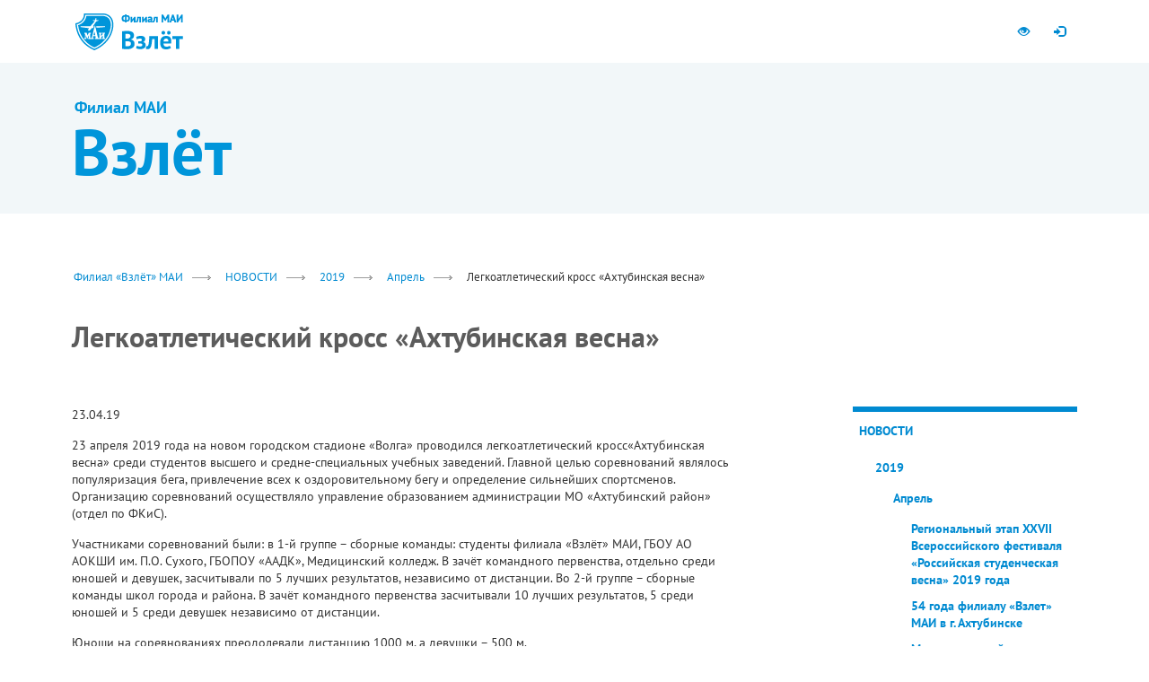

--- FILE ---
content_type: text/html; charset=UTF-8
request_url: https://vzlet.mai.ru/2019.04_05
body_size: 10810
content:
<!DOCTYPE html>
<html lang="ru">
<head>

<meta http-equiv="X-UA-Compatible" content="IE=edge">
<meta http-equiv="Content-Type" content="text/html; charset=utf-8">

<script src="/bitrix/templates/mai_branch/js/jquery-1.11.1.min.js"></script>
<script type="text/javascript">

function createCookie(name,value,days) {
	if (days) {
		var date = new Date();
		date.setTime(date.getTime()+(days*24*60*60*1000));
		var expires = "; expires="+date.toGMTString();
	}
	else var expires = "";
	document.cookie = name+"="+value+expires+"; path=/";
}

function readCookie(name) {
	var nameEQ = name + "=";
	var ca = document.cookie.split(';');
	for(var i=0;i < ca.length;i++) {
		var c = ca[i];
		while (c.charAt(0)==' ') c = c.substring(1,c.length);
		if (c.indexOf(nameEQ) == 0) return c.substring(nameEQ.length,c.length);
	}
	return null;
}

function eraseCookie(name) {
	createCookie(name,"",-1);
}

var mview = readCookie('mview');
if (mview && mview == 'N'){
	document.writeln('<meta name="viewport" content="width=1024">')
}else{
	document.writeln('<meta name="viewport" content="width=device-width, initial-scale=1.0">');
}


window.time = Date.now();
console.time('document.ready');

</script>


<meta http-equiv="Content-Type" content="text/html; charset=UTF-8" />
<link href="/bitrix/cache/css/s6/mai_branch/template_d9c09724a91d26853e57e83b2a0ccbde/template_d9c09724a91d26853e57e83b2a0ccbde_v1.css?17690081202969" type="text/css" rel="stylesheet" data-template-style="true"/>
<title> Легкоатлетический кросс «Ахтубинская весна»</title>

<link rel="stylesheet" href="/bitrix/templates/mai_branch/bootstrap/css/bootstrap.css" />
<link rel="stylesheet" type="text/css" href="/bitrix/templates/mai_branch/css/all.css" />
<link rel="stylesheet" href="/bitrix/templates/mai_branch/pushmenu/component.css" />
<link rel="stylesheet" href="/bitrix/templates/mai_branch/css/branch.css" />
<link rel="stylesheet" href="/bitrix/templates/mai_branch/css/tmp.css" />





<link rel="apple-touch-icon" sizes="57x57" href="/bitrix/templates/mai_branch/img/label/apple-touch-icon-57x57.png">
<link rel="apple-touch-icon" sizes="60x60" href="/bitrix/templates/mai_branch/img/label/apple-touch-icon-60x60.png">
<link rel="apple-touch-icon" sizes="72x72" href="/bitrix/templates/mai_branch/img/label/apple-touch-icon-72x72.png">
<link rel="apple-touch-icon" sizes="76x76" href="/bitrix/templates/mai_branch/img/label/apple-touch-icon-76x76.png">
<link rel="apple-touch-icon" sizes="114x114" href="/bitrix/templates/mai_branch/img/label/apple-touch-icon-114x114.png">
<link rel="apple-touch-icon" sizes="120x120" href="/bitrix/templates/mai_branch/img/label/apple-touch-icon-120x120.png">
<link rel="apple-touch-icon" sizes="144x144" href="/bitrix/templates/mai_branch/img/label/apple-touch-icon-144x144.png">
<link rel="apple-touch-icon" sizes="152x152" href="/bitrix/templates/mai_branch/img/label/apple-touch-icon-152x152.png">
<link rel="apple-touch-icon" sizes="180x180" href="/bitrix/templates/mai_branch/img/label/apple-touch-icon-180x180.png">
<link rel="icon" type="image/png" href="/bitrix/templates/mai_branch/img/label/favicon-32x32.png" sizes="32x32">
<link rel="icon" type="image/png" href="/bitrix/templates/mai_branch/img/label/favicon-96x96.png" sizes="96x96">
<link rel="icon" type="image/png" href="/bitrix/templates/mai_branch/img/label/android-chrome-192x192.png" sizes="192x192">
<meta name="msapplication-square70x70logo" content="/bitrix/templates/mai_branch/img/label/smalltile.png" />
<meta name="msapplication-square150x150logo" content="/bitrix/templates/mai_branch/img/label/mediumtile.png" />
<meta name="msapplication-wide310x150logo" content="/bitrix/templates/mai_branch/img/label/widetile.png" />
<meta name="msapplication-square310x310logo" content="/bitrix/templates/mai_branch/img/label/largetile.png" />
<link rel="shortcut icon" href="/bitrix/templates/mai_branch/img/label/favicon-2015.ico" type="image/x-icon" />



</head>
<body class="cbp-spmenu-push ">







<div id="cbp-spmenu-s2" class="cbp-spmenu cbp-spmenu-vertical cbp-spmenu-right"></div>
<a href="#" class="cbp-spmenu-area-outer"></a>
<div id="message" class="j-hidden"></div>




<div id="mainbody">





	<nav class="navbar navbar-static-top hidden-xs" id="navbar-top">
		<div class="container">
			<div id="navbar-quicknav" class="navbar-collapse collapse">
				<!--temp
								-->

				<ul class="nav navbar-nav navbar-right" style="width:auto;">

					<!--
					<li class="b-cbp-spmenu-item specproj"><a class="" href="http://mai.ru/other/rector/">Интернет-приёмная</a></li>
					<li class="b-cbp-spmenu-item specproj"><a target="_blank"  data-clone="true" href="http://www.mai.ru/newleader" class="" style="">Школа управления</a></li>

					<li class="b-cbp-spmenu-item specproj"><a target="_blank"  data-clone="true" href="https://pay.mai.ru/" >PayMAI</a></li>
					<li class="hidden-xs">
						<a href="http://en.mai.ru/" class="j-inline-block" style="width:40px;"><img style="margin-top:-2px;display:inline-block;" src="/bitrix/templates/mai_branch/img/icon-flag-gb.gif"></a>
					</li>
					-->
					<li><a class="b-icon btn-blind" title="Перейти на версию сайта для слабовидящих" href="/?blind=Y" itemprop="Copy"><span class="hidden-xs glyphicon glyphicon-eye-open"></span><span class="visible-xs">Для слабовидящих</span></a></li>

												
<!--<li id="user-register-btn"><a href="/auth/?register=yes&backurl" data-toggle="modal" data-placement="bottom" title="Регистрация" data-target="#modal-auth" class="bs-tooltip"><span class="hidden-xs glyphicon glyphicon-ok"></span><span class="visible-xs">Регистрация</span></a>
</li>
-->
<li id="user-login-btn"><a class="bs-tooltip b-icon" data-target="#modal-auth" title="" data-placement="bottom" data-toggle="modal" href="#" data-original-title="Авторизоваться"><span class="hidden-xs glyphicon glyphicon-log-in"></span><span class="visible-xs">Войти</span></a></li>


<!-- block modal auth -->
<div class="modal fade" id="modal-auth" tabindex="-1" role="dialog" aria-labelledby="modal-auth-label" aria-hidden="true">
	<div class="modal-dialog modal-sm">
		<div class="modal-content">
		
			
			<form action="/2019.04_05?login=yes" method="post">

								<input type="hidden" name="backurl" value="/2019.04_05" />
								<input type="hidden" name="AUTH_FORM" value="Y" />
				<input type="hidden" name="TYPE" value="AUTH" />														
				
				<div class="modal-header">
					<button type="button" class="close hidden-sm" data-dismiss="modal" aria-label="Close"><span aria-hidden="true">&times;</span></button>
					<h5 class="modal-title" id="modal-auth-label">Авторизация</h5>
				</div>
				<div class="modal-body">
		  
					<div class="form-group">
						<label for="user-login">Логин</label>
						<input type="input" name="USER_LOGIN" class="form-control" id="user-login" placeholder="Введите логин">
					</div>
					<div class="form-group">
						<label for="user-password">Пароль</label>
						<input type="password" class="form-control" name="USER_PASSWORD" id="user-password" placeholder="Пароль" aria-describedby="user-password-help">
						<span id="user-password-help" class="help-block"><a href="/auth/?forgot_password=yes&backurl">Забыли пароль?</a></span>
					</div>

				</div>
				<div class="modal-footer">
					<div class="b-table j-100">
						<div class="b-td"><button type="submit" class="pull-left btn btn-success">Войти</button></div>
						<div class="b-td text-right text-middle"><a class="j-bold" href="/auth/?register=yes&backurl">Регистрация</a></div>
					</div>
				</div>
			</form><!-- /block auth form -->
															
					
					
		</div>
	</div>
</div><!-- /block modal auth -->





					<!--
					<li data-pushmenu-display="false" class="visible-sm j-marg-left">
						<form action="/search/">
						<div class="navbar-search">
							<input type="text" name="q" class="form-control navbar-search-textinput" placeholder="Поиск"><div class="navbar-search-btn-wrap"><button type="submit" class="btn btn-default"><span class="glyphicon glyphicon-search"></span></button></div>
						</div>
						<input type="hidden" name="cx" value="000267500624155255505:qznp4y-wfpa" />
						<input type="hidden" name="cof" value="FORID:10" />
						<input type="hidden" name="ie" value="utf-8" />
						</form>
					</li>
					-->
				</ul>
			</div>
		</div>
	</nav>



	
	<nav class="navbar navbar-static-top navbar-mai" role="navigation" id="navbar-mainmenu">
	<div class="container">
		<div class="visible-xs">

			<button type="button" class="navbar-toggle collapsed" id="pushmenu-toggler">
				<span class="sr-only">Toggle navigation</span>
				<span class="icon-bar"></span>
				<span class="icon-bar"></span>
				<span class="icon-bar"></span>
			</button>
			<!--
			<a id="btn-contacts" class="navbar-xs-btn btn btn-default" href="/common/contacts/"><span class="glyphicon glyphicon-earphone"></span></a>
			
			<button type="button" id="search-toggler" class="navbar-xs-btn btn btn-default" data-toggle="collapse" data-target="#searchform-xs" aria-controls="searchform-xs" aria-expanded="false" >
				 <span class="glyphicon glyphicon-search"></span>
			</button>
			-->
			
			<div class="logo">
				<a class="logo__logo-mai" title="mai.ru" href="https://mai.ru/"><img src="/bitrix/templates/mai_branch/img/logo/logo.png" srcset="/bitrix/templates/mai_branch/img/logo/logo.png 1x, /bitrix/templates/mai_branch/img/logo/logo-2x.png 2x" /></a>
				<a class="logo__logo-branch" title="В начало" href="/"><img src="/bitrix/templates/mai_branch/img/logo/logo-vzlet.png" srcset="/bitrix/templates/mai_branch/img/logo/logo-vzlet.png 1x, /bitrix/templates/mai_branch/img/logo/logo-vzlet-2x.png 2x" /></a>
			</div>
		</div>

		<div id="navbar">
			<div class="hidden-xs logo">
				<a class="logo__logo-mai" title="mai.ru" href="https://mai.ru/"><img src="/bitrix/templates/mai_branch/img/logo/logo.png" srcset="/bitrix/templates/mai_branch/img/logo/logo.png 1x, /bitrix/templates/mai_branch/img/logo/logo-2x.png 2x" /></a>
				<a class="logo__logo-branch" title="В начало" href="/"><img src="/bitrix/templates/mai_branch/img/logo/logo-vzlet.png" srcset="/bitrix/templates/mai_branch/img/logo/logo-vzlet.png 1x, /bitrix/templates/mai_branch/img/logo/logo-vzlet-2x.png 2x" /></a>
			</div>
			

		</div>

		
	</div>
</nav> 
				
			<div class="main-header">
	<div class="container">
		<div class="row">
			<div class="col-md-12">
				
				<!--<h2 class="main-header__h _text-sm">Ступинский <span style="margin-top:10px;" class="main-header__h-x">филиал МАИ</span></h2>-->

				<h2 class="main-header__h"><span class="main-header__h-x">Филиал МАИ</span> Взлёт</h2>

			</div>
		</div>
	</div>
	<!--<img src="/bitrix/templates/mai_branch/img/main.gif" class="visible-xs img-responsive" />-->
</div> 
		
	


	
	<!--
	<div class="j-bg-white collapse" id="searchform-xs" aria-expanded="false">
		<div class="container">
			<div class="row j-padd2-md">
				<div class="col-md-12">
				<form action="/search/">
					<input type="hidden" name="cx" value="000267500624155255505:qznp4y-wfpa" />
					<input type="hidden" name="cof" value="FORID:10" />
					<input type="hidden" name="ie" value="utf-8" />
					<div id="mobi-search"><input id="searchform-xs-input" type="text" name="q" class="form-control" placeholder="Поиск"><div id="mobi-search-btn-wrap"><button type="submit" class="btn btn-default">Найти</button></div></div>
				</form>
				</div>
			</div>
		</div>
	</div>
	-->

	
	



			
						
	<div class="b-departments-path">
		<div class="container">
			<div class="row j-marg-top"><div class="col-md-12"><ol class="breadcrumb"><li><a href="/">Филиал «Взлёт» МАИ</a></li><li><a href="/news/">НОВОСТИ</a></li><li><a href="/2019/">2019</a></li><li><a href="/2019.04/">Апрель</a></li><li><span> Легкоатлетический кросс «Ахтубинская весна»</span></li></ol></div></div>			<div class="row">
				<div class="col-md-12"><h1 class="b-departments-heading-section j-marg2-lg"> Легкоатлетический кросс «Ахтубинская весна»</h1></div>
			</div>
		</div>
	</div>
	
	<div id="b-submenu-tablet-btn-container" class="j-hidden">
		<div class="container">
			<div class="row">
				<div class="col-md-12"><a href="#" class="btn btn-default"><span class="glyphicon glyphicon-chevron-right j-color-white "></span></a></div>
			</div>
		</div>
	</div>

	<div class="j-bg-mobi b-departments-content">
		<div class="container">
			<div class="row text-lh-sm j-marg-bottom">
			
			
				<div id="b-submenu-tablet" class="j-hidden col-sm-3 j-padd2-md"></div>

			
				<div class="b-textbody col-sm-9 col-md-8 j-padd2-md">




<p>
	 23.04.19
</p>
<p align="center">
</p>
<p>
	 23 апреля 2019 года на новом городском стадионе «Волга» проводился легкоатлетический кросс«Ахтубинская весна» среди студентов высшего и средне-специальных учебных заведений. Главной целью соревнований являлось популяризация бега, привлечение всех к оздоровительному бегу и определение сильнейших спортсменов. Организацию соревнований осуществляло управление образованием администрации МО «Ахтубинский район» (отдел по ФКиС).
</p>
<p>
	 Участниками соревнований были: в 1-й группе – сборные команды: студенты филиала «Взлёт» МАИ, ГБОУ АО АОКШИ им. П.О. Сухого, ГБОПОУ «ААДК», Медицинский колледж. В зачёт командного первенства, отдельно среди юношей и девушек, засчитывали по 5 лучших результатов, независимо от дистанции. Во 2-й группе – сборные команды школ города и района. В зачёт командного первенства засчитывали 10 лучших результатов, 5 среди юношей и 5 среди девушек независимо от дистанции.
</p>
<p>
	 Юноши на соревнованиях преодолевали дистанцию 1000 м, а девушки – 500 м.
</p>
<p>
	 Участниками от филиала «Взлет» МАИ стали студенты:
</p>
<p>
	 Васильев Артём(группа МАО-102С),
</p>
<p>
	 Белоусов Алексей(группаМАО-101С),
</p>
<p>
	 Брыков Сергей(группаМАО-202С),
</p>
<p>
	 Безрукавов Вадим (группаМАО-202С),
</p>
<p>
	 Трипольская Екатерина(группаМАО-102С),
</p>
<p>
	 Гордашевский Вячеслав(группаМАО-102С),
</p>
<p>
	 Тютькин Егор(группаМАО-201С),
</p>
<p>
	 Испусинов Тамерлан(группаМАО-202С).
</p>
<p>
	 По оценкам результатов в легкоатлетическом кроссе «Ахтубинская весна» студенты филиала «Взлет» в индивидуальном забеге на дистанции 1000 м заняли призовые места:
</p>
<p>
	 Васильев Артём (группа МАО-102С) - I место,
</p>
<p>
	 Белоусов Алексей (группа МАО-101С) - II место,
</p>
<p>
	 Брыков Сергей (группа МАО-202С) - III место.
</p>
<p>
	 Команда студентов филиала «Взлет» МАИ достойно заняла командное II место и была награждена Дипломом, фигурой «Ника», Грамотами и медалями.
</p>
<table align="center">
<tbody>
<tr>
	<td>
 <a href="http://files.mai.ru/site/colleges/vzlet/news/2019/04_05/0.JPG" target="_blank"><img width="150" src="http://files.mai.ru/site/colleges/vzlet/news/2019/04_05/0m.jpg" height="100"></a>
	</td>
	<td>
	</td>
	<td>
 <a href="http://files.mai.ru/site/colleges/vzlet/news/2019/04_05/1.JPG" target="_blank"><img width="100" src="http://files.mai.ru/site/colleges/vzlet/news/2019/04_05/1m.jpg" height="100"></a>
	</td>
	<td>
	</td>
	<td>
 <a href="http://files.mai.ru/site/colleges/vzlet/news/2019/04_05/2.JPG" target="_blank"><img width="150" src="http://files.mai.ru/site/colleges/vzlet/news/2019/04_05/2m.jpg" height="100"></a>
	</td>
</tr>
<tr>
	<td>
 <a href="http://files.mai.ru/site/colleges/vzlet/news/2019/04_05/3.JPG" target="_blank"><img width="150" src="http://files.mai.ru/site/colleges/vzlet/news/2019/04_05/3m.jpg" height="100"></a>
	</td>
	<td>
	</td>
	<td>
 <a href="http://files.mai.ru/site/colleges/vzlet/news/2019/04_05/4.JPG" target="_blank"><img width="150" src="http://files.mai.ru/site/colleges/vzlet/news/2019/04_05/4m.jpg" height="100"></a>
	</td>
	<td>
	</td>
	<td>
 <a href="http://files.mai.ru/site/colleges/vzlet/news/2019/04_05/5.JPG" target="_blank"><img width="150" src="http://files.mai.ru/site/colleges/vzlet/news/2019/04_05/5m.jpg" height="100"></a>
	</td>
</tr>
</tbody>
</table>				</div>
				
				
				<div class="visible-xs clearfix"></div>				
				
				
	<div class="b-sidebar col-sm-3 col-md-3 col-md-offset-1 col-md-pull-0 j-padd2-md">


<div class="j-border-brand2-top j-marg-bottom-xlg">
<ul class="b-vertical-multilevel-menu b-catalog j-bold">
<li><a href="/news/" class=" open ">НОВОСТИ <span class="open"></span></a><ul><li><a href="/2019/" class=" open ">2019 <span class="open"></span></a><ul><li><a href="/2019.04/" class=" open ">Апрель <span class="open"></span></a><ul><li><a href="/2019.04_01/" class=" ">Региональный этап XXVII Всероссийского фестиваля «Российская студенческая весна» 2019 года</a></li><li><a href="/2019.04_02/" class=" ">54 года филиалу «Взлет» МАИ в г. Ахтубинске</a></li><li><a href="/2019.04_03/" class=" ">Междугородний турнир по волейболу &quot;Гордимся Родиной по праву&quot;</a></li><li><a href="/2019.04_04/" class=" ">Дискуссионный клуб «Диалог на равных»</a></li><li><a href="/2019.04_05/" class="item-selected "> Легкоатлетический кросс «Ахтубинская весна»</a></li><li><a href="/2019.04_06/" class=" ">Спортивное ориентирование «С городом на Ты!»</a></li><li><a href="/2019.04_08/" class=" ">Турнир по настольному теннису &quot;Мы за здоровый образ жизни!&quot;</a></li><li><a href="/2019.04_09/" class=" "> «КосмоВикторина», посвящённая Всемирному Дню Космонавтики</a></li></ul></li></ul></li></ul><li><a href="/filial/" class=" item-link">ФИЛИАЛ<span class="item-toggle" style="visibility:hidden;"><span class="caret"></span></span></a><ul class="collapsed hidden"><li><a href="/headstuf/">Руководство</a></li><li><a href="/structures/">Подразделения</a></li><li><a href="/persons/">Персоналии</a></li><li><a href="/rekvizits/">Реквизиты</a></li><li><a href="/history/">Страницы истории</a></li><li><a href="/vipuskniki/">Наши выпускники</a></li></ul></li><li><a href="/edu/" class=" item-link">ОБРАЗОВАНИЕ<span class="item-toggle" style="visibility:hidden;"><span class="caret"></span></span></a><ul class="collapsed hidden"><li><a href="/hied/">Высшее образование</a></li><li><a href="/do/">Дополнительное образование</a></li><li><a href="/inkobraz/">Инклюзивное образование</a></li></ul></li><li><a href="/science/" class=" ">НАУКА</a></li><li><a href="/abitur/" class=" item-link">АБИТУРИЕНТУ<span class="item-toggle" style="visibility:hidden;"><span class="caret"></span></span></a><ul class="collapsed hidden"><li><a href="/pravila_priema/">Нормативные документы</a></li><li><a href="/priem_kom/">Приемная комиссия</a></li><li><a href="/podacha_doc/">Подача документов</a></li><li><a href="/sroki_prov_priema/">Cроки приема</a></li><li><a href="/perechen_napr/">Направления подготовки (специальности) и перечень вступительных испытаний</a></li><li><a href="/kol_mest/">План приема по различным условиям поступления</a></li><li><a href="/min_ball/">Сведения о минимальном количестве баллов</a></li><li><a href="/postupl_EGE/">Поступление по результатам ЕГЭ</a></li><li><a href="/postupl_VVI/">Поступление по результатам внутренних вступительных испытаний</a></li><li><a href="/platn_obuch/">Платное обучение</a></li><li><a href="/targeted_admission/">Целевое обучение</a></li><li><a href="/osobie_prava/">Особые права и преимущества, предоставляемые поступающим</a></li><li><a href="/VUC_MAI/">Поступление в ВУЦ МАИ</a></li><li><a href="/individ_dost/">Порядок учета индивидуальных достижений</a></li><li><a href="/priem_inostr/">Прием иностранных граждан</a></li><li><a href="/med_osmotr/">Информация о необходимости прохождения медицинских осмотров</a></li><li><a href="/nal_obsh/">Информация о наличии общежития</a></li><li><a href="/itogi_priema/">Итоги приема</a></li><li><a href="/sr_ball/">Средние и проходные баллы прошлых лет</a></li><li><a href="/choose_specility/">Выбора специальности / направления подготовки</a></li></ul></li><li><a href="/stud/" class=" item-link">СТУДЕНТУ<span class="item-toggle" style="visibility:hidden;"><span class="caret"></span></span></a><ul class="collapsed hidden"><li><a href="/raspisanie/">Расписание занятий</a></li><li><a href="/grants/">Стипендии и иные виды материальной поддержки</a></li><li><a href="/anketa/">Дистанционные способы обратной связи и взаимодействия с получателями услуг и их функционирование</a></li></ul></li><li><a href="/sotrud/" class=" item-link">СОТРУДНИКУ<span class="item-toggle" style="visibility:hidden;"><span class="caret"></span></span></a><ul class="collapsed hidden"><li><a href="/vibori/">Выборы и конкурсы на замещение вакантных должностей</a></li></ul></li><li><a href="/sveden/" class=" item-link">Сведения об образовательной организации<span class="item-toggle" style="visibility:hidden;"><span class="caret"></span></span></a><ul class="collapsed hidden"><li><a href="/common/">Основные сведения</a></li><li><a href="/struct/">Структура и органы управления образовательной организацией</a></li><li><a href="/document/">Документы</a></li><li><a href="/education/">Образование</a></li><li><a href="/eduStandarts/">Образовательные стандарты и требования</a></li><li><a href="/managers/">Руководство</a></li><li><a href="/employees/">Педагогический состав</a></li><li><a href="/objects/">Материально-техническое обеспечение и оснащённость образовательного процесса. Доступная среда</a></li><li><a href="/grants/">Стипендии и меры поддержки обучающихся</a></li><li><a href="/paid_edu/">Платные образовательные услуги</a></li><li><a href="/budget/">Финансово-хозяйственная деятельность</a></li><li><a href="/vacant/">Вакантные места для приема (перевода) обучающихся</a></li><li><a href="/inter/">Международное сотрудничество</a></li><li><a href="/catering/">Организация питания</a></li></ul></li></ul>
</div>

<br/>
<div class="information-block">
	<div class="information-block-header j-bold j-marg-bottom text-lg">
	Контакты	</div>
	<div class="information-block-body">
	<p>
 <b>Директор:</b>&nbsp;Жиделев Андрей Викторович
</p>
<p>
 <b>Адрес:</b> 416501, Астраханская область, г. Ахтубинск, ул. Добролюбова, 5
</p>
<p>
 <b>Тел./Факс:</b> +7 85141 5-16-74
</p>
<p>
 <b>E-mail: </b><a href="mailto:vzlet-mai@mail.ru">vzlet-mai@mail.ru</a>
</p>
<p>
 <b>Мы в социальных сетях:<br>
 <a href="https://vk.com/vzlet_mai"><img width="30" src="http://files.mai.ru/site/colleges/vzlet/soc_seti/vk.svg"></a> <a href="https://ok.ru/group/53773195739210"><img width="30" src="http://files.mai.ru/site/colleges/vzlet/soc_seti/ok.svg"></a> </b>
</p>
<p>
 <a href="https://vzlet.mai.ru/anketa">Обратная связь</a>
</p>
<p>
 <a href="https://vzlet.mai.ru/raspisanie/raspisanie">Расписание занятий</a>
</p>	</div>
</div>
<br/>
<div class="information-block">
	<div class="information-block-header j-bold j-marg-bottom text-lg">
	Горячие ссылки	</div>
	<div class="information-block-body">
	<a href="https://minobrnauki.gov.ru/"> <img width="200px" src="http://files.mai.ru/site/colleges/vzlet/hot_links/MO_RF.png" aling="center"> </a> <br>
 <br>
 <a href="https://minobr.astrobl.ru/"> <img width="200px" src="http://files.mai.ru/site/colleges/vzlet/hot_links/MO_AO.png" aling="center"> </a> <br>
 <br>
 <a href="https://culture.gosuslugi.ru/"> <img width="200px" src="http://files.mai.ru/site/colleges/vzlet/hot_links/pushkinASm.jpg" aling="center"> </a> <br>
 <br>
 <a href="https://vzlet.mai.ru/Prokuror_Inform/"> <img width="200px" src="http://files.mai.ru/site/colleges/vzlet/events/2024_03/1PR.jpg" aling="center"> </a> <br>
 <br>
 <a href="https://3ds.payment.ru/cgi-bin/ecomm_payment_ref_processor?id=929164&rnd_hash=28aee9a50ba70c4400642dc92021bedecf702caca40d680074bc28f9e881e429"> <img width="200px" src="http://files.mai.ru/site/colleges/vzlet/hot_links/titleV.png" aling="center"> </a> <br>
 <br>
 <a href="https://xn--80apaohbc3aw9e.xn--p1ai/project/stop-moshennik/"> <img width="200px" src="http://files.mai.ru/site/colleges/vzlet/hot_links/stopmoshennik.png" aling="center"> </a> <br>
 <br>
 <a href="https://госстарт.рф//"> <img width="200px" src="http://files.mai.ru/site/colleges/vzlet/events/2023_06/2m.png" aling="center"> </a> <br>
 <br>
 <a href="https://apps.rustore.ru/app/ru.gosuslugi.pos"> <img width="200px" src="http://files.mai.ru/site/colleges/vzlet/events/2024_03/2m.png" aling="center"> </a> <br>
 <br>	</div>
</div>

				</div>
				
				
				
				
				
				
				
				
				
				
				
				
				
				
			</div>
		</div>
	</div>
	
	
	
	
	
 





	<div id="footer" class="j-bg-lightblue">
		<div class="container">
			<!--
			<div class="row ">
				
						
				<div class="hidden-xs col-sm-4 col-md-2 j-marg-bottom">
					<h5><a href="/common/">О филиале</a></h5>
					<ul class="j-vlist j-vlist-by-border text-sm">
						<li><a href="/str_ist/">Страницы истории</a></li><li><a href="/headstuf/">Руководство</a></li><li><a href="/structures/">Подразделения</a></li><li><a href="/persons/">Персоналии</a></li><li><a href="/rekvizits/">Реквизиты</a></li>
					</ul>
				</div>
				<div class="hidden-xs col-sm-4 col-md-2 j-marg-bottom">
					<h5><a href="/common/">Образование</a></h5>
					<ul class="j-vlist j-vlist-by-border text-sm"><li><a href="/hied/">Высшее образование</a></li><li><a href="/do/">Дополнительное образование</a></li><li><a href="/stip/">Cтипендии</a></li><li><a href="/inkobraz/">Инклюзивное образование</a></li></ul>
				</div>		
				<div class="hidden-xs col-sm-4 col-md-2 j-marg-bottom">
					<h5><a href="/common/">Абитуриенту</a></h5>
					<ul class="j-vlist j-vlist-by-border text-sm"><li><a href="/priemcom/">Приемная комиссия</a></li><li><a href="/pernapr/">Перечень направлений подготовки (специальностей) </a></li><li><a href="/planprm/">План приёма на бюджетные и платные места</a></li><li><a href="/provedenie/">Календарь абитуриента 2018</a></li><li><a href="/postEGE/">Поступление по результатам ЕГЭ</a></li><li><a href="/posBBE/">Поступление по результатам внутренних экзаменов</a></li><li><a href="/prm_cost/">Платное обучение</a></li><li><a href="/porydok/">Поступление в УВЦ</a></li><li><a href="/personal-achievement/">Информация о порядке учета индивидуальных достижений</a></li><li><a href="/bally/">Минимальные баллы вступительных испытаний</a></li><li><a href="/osobie_prava/">Особые права и преимущества, предоставляемые поступающим</a></li><li><a href="/osmotr/">Информация о необходимости прохождения медицинских осмотров</a></li><li><a href="/obzezitie/">Информация о наличии общежития</a></li><li><a href="/resofpriem2017/">Итоги приема</a></li></ul>
				</div>					
				<div class="j-marg2"><a id="btn-goto-mobile" href="#">Мобильная версия</a></div>
			
			
			
			
				<div class="col-sm-12">
					<ul>
											</ul>
					
				</div>
					

				
			</div>
			-->
			<div class="row">
				<!--
				<div class="col-md-12 j-marg2-sm"><a id="btn-goto-mobile" href="#">Мобильная версия</a></div>
				-->
				<div class="col-md-12 text-xs text-muted">&copy; 1997—2026 МАИ</div>				
			</div>

		</div>
	</div>

	
</div><!--/mainbody-->







<div id="toTop"><a class="btn btn-default" data-toggle="tooltip" data-placement="left" title="Наверх" href="#"><span class="j-color-white glyphicon glyphicon-chevron-up"></span></a></div>
<!-- Bootstrap core JavaScript
================================================== -->
<!-- Placed at the end of the document so the pages load faster -->


<script src="/bitrix/templates/mai_branch/bootstrap/js/bootstrap.min.js"></script>
<!-- IE10 viewport hack for Surface/desktop Windows 8 bug -->
<script src="/bitrix/templates/mai_branch/js/ie10-viewport-bug-workaround.js"></script>

<script src="/bitrix/templates/mai_branch/pushmenu/classie.js"></script>
<script src="/bitrix/templates/mai_branch/js/pushmenu-for-deps-init.js"></script>

<script src="/bitrix/templates/mai_branch/js/device.min.js"></script>
<script src="/bitrix/templates/mai_branch/js/init.js?v=5"></script>


<!-- Yandex.Metrika counter -->
<script type="text/javascript">
    (function (d, w, c) {
        (w[c] = w[c] || []).push(function() {
            try {
                w.yaCounter1777867 = new Ya.Metrika({
                    id:1777867,
                    clickmap:true,
                    trackLinks:true,
                    accurateTrackBounce:true,
                    webvisor:true
                });
            } catch(e) { }
        });

        var n = d.getElementsByTagName("script")[0],
            s = d.createElement("script"),
            f = function () { n.parentNode.insertBefore(s, n); };
        s.type = "text/javascript";
        s.async = true;
        s.src = "https://mc.yandex.ru/metrika/watch.js";

        if (w.opera == "[object Opera]") {
            d.addEventListener("DOMContentLoaded", f, false);
        } else { f(); }
    })(document, window, "yandex_metrika_callbacks");
</script>
<noscript><div><img src="https://mc.yandex.ru/watch/1777867" style="position:absolute; left:-9999px;" alt="" /></div></noscript>



<!-- Yandex.Metrika отдельно для сайта strela.mai.ru -->
<script type="text/javascript" >
   (function(m,e,t,r,i,k,a){m[i]=m[i]||function(){(m[i].a=m[i].a||[]).push(arguments)};
   m[i].l=1*new Date();
   for (var j = 0; j < document.scripts.length; j++) {if (document.scripts[j].src === r) { return; }}
   k=e.createElement(t),a=e.getElementsByTagName(t)[0],k.async=1,k.src=r,a.parentNode.insertBefore(k,a)})
   (window, document, "script", "https://mc.yandex.ru/metrika/tag.js", "ym");

   ym(95999868, "init", {
        clickmap:true,
        trackLinks:true,
        accurateTrackBounce:true
   });
</script>
<noscript><div><img src="https://mc.yandex.ru/watch/95999868" style="position:absolute; left:-9999px;" alt="" /></div></noscript>
<!-- /Yandex.Metrika counter -->




<!-- Global site tag (gtag.js) - Google Analytics -->
<!-- End Twitter universal website tag code -->


<script type="text/javascript">
  (function(d, t, p) {
	  var j = d.createElement(t); j.async = true; j.type = "text/javascript";
	  j.src = ("https:" == p ? "https:" : "http:") + "//stat.sputnik.ru/cnt.js";
	  var s = d.getElementsByTagName(t)[0]; s.parentNode.insertBefore(j, s);
  })(document, "script", document.location.protocol);
</script>






<div class="hidden" id="jeemw_debug"></div>
</body>
</html>